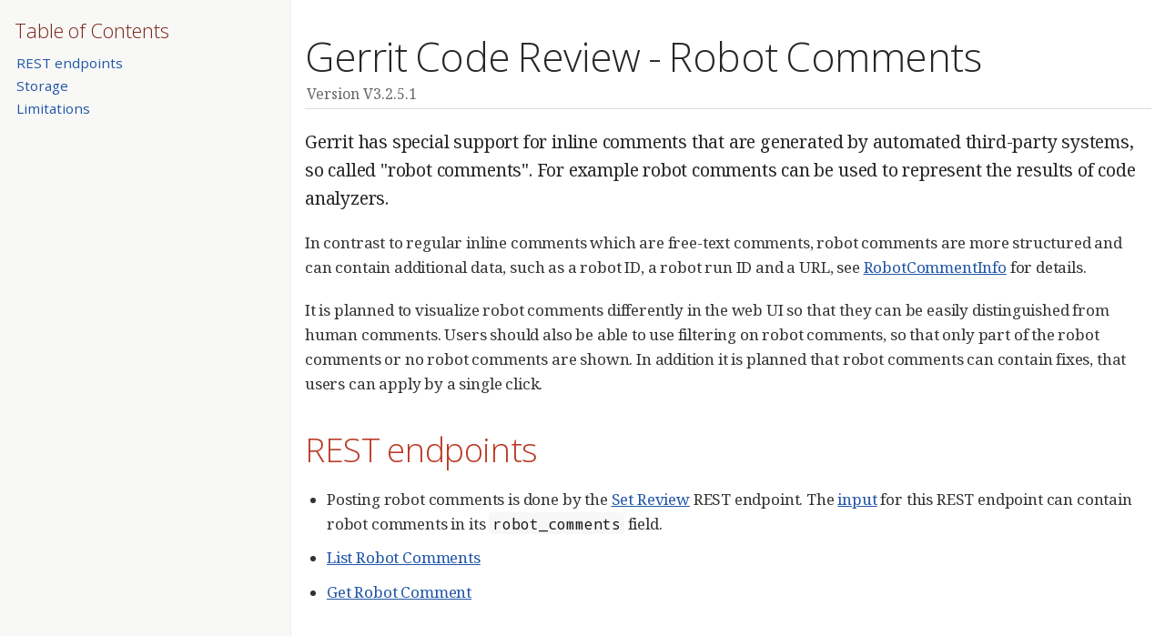

--- FILE ---
content_type: text/html
request_url: https://gerrit-documentation.storage.googleapis.com/Documentation/3.2.5.1/config-robot-comments.html
body_size: 7343
content:
<!DOCTYPE html>
<html lang="en">
<head>
<meta charset="UTF-8">
<!--[if IE]><meta http-equiv="X-UA-Compatible" content="IE=edge"><![endif]-->
<meta name="viewport" content="width=device-width, initial-scale=1.0">
<meta name="generator" content="Asciidoctor 1.5.7.1">
<title>Gerrit Code Review - Robot Comments</title>
<link rel="stylesheet" href="https://fonts.googleapis.com/css?family=Open+Sans:300,300italic,400,400italic,600,600italic%7CNoto+Serif:400,400italic,700,700italic%7CDroid+Sans+Mono:400,700">
<link rel="stylesheet" href="./asciidoctor.css">
</head>
<body class="article toc2 toc-left">
<div id="header">
<h1>Gerrit Code Review - Robot Comments</h1>
<div class="details">
<span id="revnumber">version v3.2.5.1</span>
</div>
<div id="toc" class="toc2">
<div id="toctitle">Table of Contents</div>
<ul class="sectlevel1">
<li><a href="#_rest_endpoints">REST endpoints</a></li>
<li><a href="#_storage">Storage</a></li>
<li><a href="#_limitations">Limitations</a></li>
</ul>
</div>
</div>
<div id="content">
<div id="preamble">
<div class="sectionbody">
<div class="paragraph">
<p>Gerrit has special support for inline comments that are generated by
automated third-party systems, so called "robot comments". For example
robot comments can be used to represent the results of code analyzers.</p>
</div>
<div class="paragraph">
<p>In contrast to regular inline comments which are free-text comments,
robot comments are more structured and can contain additional data,
such as a robot ID, a robot run ID and a URL, see
<a href="rest-api-changes.html#robot-comment-info">RobotCommentInfo</a> for
details.</p>
</div>
<div class="paragraph">
<p>It is planned to visualize robot comments differently in the web UI so
that they can be easily distinguished from human comments. Users should
also be able to use filtering on robot comments, so that only part of
the robot comments or no robot comments are shown. In addition it is
planned that robot comments can contain fixes, that users can apply by
a single click.</p>
</div>
</div>
</div>
<div class="sect1">
<h2 id="_rest_endpoints">REST endpoints</h2>
<div class="sectionbody">
<div class="ulist">
<ul>
<li>
<p>Posting robot comments is done by the
<a href="rest-api-changes.html">Set Review</a> REST endpoint. The
<a href="rest-api-changes.html#review-input">input</a> for this REST endpoint
can contain robot comments in its <code>robot_comments</code> field.</p>
</li>
<li>
<p><a href="rest-api-changes.html#list-robot-comments">List Robot Comments</a></p>
</li>
<li>
<p><a href="rest-api-changes.html#get-robot-comment">Get Robot Comment</a></p>
</li>
</ul>
</div>
</div>
</div>
<div class="sect1">
<h2 id="_storage">Storage</h2>
<div class="sectionbody">
<div class="paragraph">
<p>Robot comments are stored per change in a
<code>refs/changes/XX/YYYY/robot-comments</code> ref, where <code>XX/YYYY</code> is the
sharded change ID.</p>
</div>
<div class="paragraph">
<p>Robot comments can be dropped by deleting this ref.</p>
</div>
</div>
</div>
<div class="sect1">
<h2 id="_limitations">Limitations</h2>
<div class="sectionbody">
<div class="ulist">
<ul>
<li>
<p>There is no support for draft robot comments, but robot comments are
always published and visible to everyone who can see the change.</p>
</li>
</ul>
</div>
<hr style="
  height: 2px;
  color: silver;
  margin-top: 1.2em;
  margin-bottom: 0.5em;
">
<div class="paragraph">
<p>Part of <a href="index.html">Gerrit Code Review</a></p>
</div>
<script type="text/javascript">
    decorate(document.getElementsByTagName('h1'));
    decorate(document.getElementsByTagName('h2'));
    decorate(document.getElementsByTagName('h3'));
    decorate(document.getElementsByTagName('h4'));

    var divs = document.getElementsByTagName('div');
    var arr = new Array();
    var excluded = getExcludedIds();
    for(var i = 0; i < divs.length; i++) {
      var d = divs[i];
      var id = d.getAttribute('id');
      if (id != null && !(id in excluded)) {
        arr[arr.length] = d;
      }
    }
    decorate(arr);

    var anchors = document.getElementsByTagName('a');
    arr = new Array();
    for(var i = 0; i < anchors.length; i++) {
      var a = anchors[i];
      // if the anchor has no id there is no target to
      // which we can link
      if (a.getAttribute('id') != null) {
        // if the anchor is empty there is no content which
        // can receive the mouseover event, an empty anchor
        // applies to the element that follows, move the
        // element that follows into the anchor so that there
        // is content which can receive the mouseover event
        if (a.firstChild == null) {
          var next = a.nextSibling;
          if (next != null) {
            next.parentNode.removeChild(next);
            a.appendChild(next);
          }
        }
        arr[arr.length] = a;
      }
    }
    decorate(arr);

    function decorate(e) {
      for(var i = 0; i < e.length; i++) {
        e[i].onmouseover = function (evt) {
          var element = this;
          // do nothing if the link icon is currently showing
          var a = element.firstChild;
          if (a != null && a instanceof Element
              && a.getAttribute('id') == 'LINK') {
            return;
          }

          // if there is no id there is no target to link to
          var id = element.getAttribute('id');
          if (id == null) {
            return;
          }

          // create and show a link icon that links to this element
          a = document.createElement('a');
          a.setAttribute('id', 'LINK');
          a.setAttribute('href', '#' + id);
          a.setAttribute('style', 'position: absolute;'
              + ' left: ' + (element.offsetLeft - 16 - 2 * 4) + 'px;'
              + ' padding-left: 4px; padding-right: 4px;');
          var span = document.createElement('span');
          span.setAttribute('style', 'height: ' + element.offsetHeight + 'px;'
              + ' display: inline-block; vertical-align: baseline;'
              + ' font-size: 16px; text-decoration: none; color: grey;');
          a.appendChild(span);
          var link = document.createTextNode('🔗');
          span.appendChild(link);
          element.insertBefore(a, element.firstChild);

          // remove the link icon when the mouse is moved away,
          // but keep it shown if the mouse is over the element, the link or
          // the icon
          hide = function(evt) {
            if (document.elementFromPoint(evt.clientX, evt.clientY) != element
                && document.elementFromPoint(evt.clientX, evt.clientY) != a
                && document.elementFromPoint(evt.clientX, evt.clientY) != span
                && document.elementFromPoint(evt.clientX, evt.clientY) != link
                && element.contains(a)) {
              element.removeChild(a);
            }
          }
          element.onmouseout = hide;
          a.onmouseout = hide;
          span.onmouseout = hide;
          link.onmouseout = hide;
        }
      }
    }

    function getExcludedIds() {
      var excluded = {};
      excluded['header'] = true;
      excluded['toc'] = true;
      excluded['toctitle'] = true;
      excluded['content'] = true;
      excluded['preamble'] = true;
      excluded['footer'] = true;
      excluded['footer-text'] = true;
      return excluded;
    }
</script>
</div>
</div>
</div>
<div id="footer">
<div id="footer-text">
Version v3.2.5.1<br>
</div>
</div>
<link rel="stylesheet" href="./prettify.min.css">
<script src="./prettify.min.js"></script>
<script>prettyPrint()</script>
</body>
</html>